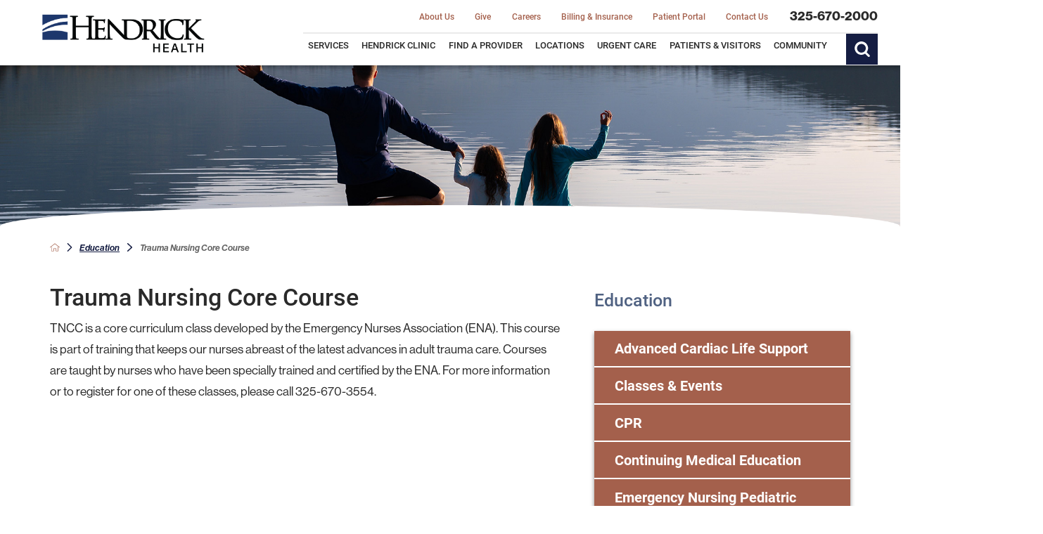

--- FILE ---
content_type: text/html; charset=utf-8
request_url: https://www.hendrickhealth.org/education/trauma-nursing-core-course/
body_size: 30436
content:
<!DOCTYPE html>
<html lang="en" xml:lang="en" xmlns="http://www.w3.org/1999/xhtml" data-anim="1" data-prlx="1" data-flr="1" data-i="x37dc20xp4z" data-is="jqw84l6vhcc" data-gmap="AIzaSyD9RxIAFFpAdGvsN49rqOZLQbeZ6BSLoL4" data-sa="5n4nh3SgtfpvVnwS0L1jaxtzU0Ecy%2FN6zWPV8h6WIW3Uvm3P2ZldpQTXJy8hKLoh5GgCkgsHlsrpDITyWfSh%2B1l%2BMmVsq2wBRQUQGRpI%2BV%2Bkg%2Fc08Fh1sKvrai%2F5CRA2i0AeE%2BmdB%2BFXGiOKmVnqN%2FIbWYP4PUFLXGIy4E7XoHPu07BF">
<head>
	<script type="text/javascript" src="/cms/includes/xfe68wggbgd.2509161620371.js" defer data-require='["j/poly","j/modernizr","j/jquery","j/jquery.ui","j/ui.touch","j/ui.wheel","j/ui.draw","j/ui.mobile","j/timezone","static","j/jquery.cookie","extensions","uri","behaviors","c/scrollbar","c/loading","m/date","form","adapter","v/jwplayer","video","a/bootstrap","svg"]'></script>
	<title>Trauma Nursing Core Course | Education at Hendrick Health</title>
	<link rel="canonical" href="https://www.hendrickhealth.org/education/trauma-nursing-core-course/"/>
	<meta content="text/html; charset=utf-8" http-equiv="Content-Type"/>
	<meta content="initial-scale=1" name="viewport"/>
	<meta http-equiv="X-UA-Compatible" content="IE=edge,chrome=1"/><script type="text/javascript">window.NREUM||(NREUM={});NREUM.info = {"beacon":"bam.nr-data.net","errorBeacon":"bam.nr-data.net","licenseKey":"NRJS-2114a2a80a25fa7f9a1","applicationID":"961316057","transactionName":"NFIDZ0FXXxJWBkNYCQ0YIGBjGWEAUAB/UAgHWwRBCw==","queueTime":0,"applicationTime":94,"agent":"","atts":""}</script><script type="text/javascript">(window.NREUM||(NREUM={})).init={ajax:{deny_list:["bam.nr-data.net"]},feature_flags:["soft_nav"]};(window.NREUM||(NREUM={})).loader_config={licenseKey:"NRJS-2114a2a80a25fa7f9a1",applicationID:"961316057",browserID:"961316493"};;/*! For license information please see nr-loader-rum-1.308.0.min.js.LICENSE.txt */
(()=>{var e,t,r={163:(e,t,r)=>{"use strict";r.d(t,{j:()=>E});var n=r(384),i=r(1741);var a=r(2555);r(860).K7.genericEvents;const s="experimental.resources",o="register",c=e=>{if(!e||"string"!=typeof e)return!1;try{document.createDocumentFragment().querySelector(e)}catch{return!1}return!0};var d=r(2614),u=r(944),l=r(8122);const f="[data-nr-mask]",g=e=>(0,l.a)(e,(()=>{const e={feature_flags:[],experimental:{allow_registered_children:!1,resources:!1},mask_selector:"*",block_selector:"[data-nr-block]",mask_input_options:{color:!1,date:!1,"datetime-local":!1,email:!1,month:!1,number:!1,range:!1,search:!1,tel:!1,text:!1,time:!1,url:!1,week:!1,textarea:!1,select:!1,password:!0}};return{ajax:{deny_list:void 0,block_internal:!0,enabled:!0,autoStart:!0},api:{get allow_registered_children(){return e.feature_flags.includes(o)||e.experimental.allow_registered_children},set allow_registered_children(t){e.experimental.allow_registered_children=t},duplicate_registered_data:!1},browser_consent_mode:{enabled:!1},distributed_tracing:{enabled:void 0,exclude_newrelic_header:void 0,cors_use_newrelic_header:void 0,cors_use_tracecontext_headers:void 0,allowed_origins:void 0},get feature_flags(){return e.feature_flags},set feature_flags(t){e.feature_flags=t},generic_events:{enabled:!0,autoStart:!0},harvest:{interval:30},jserrors:{enabled:!0,autoStart:!0},logging:{enabled:!0,autoStart:!0},metrics:{enabled:!0,autoStart:!0},obfuscate:void 0,page_action:{enabled:!0},page_view_event:{enabled:!0,autoStart:!0},page_view_timing:{enabled:!0,autoStart:!0},performance:{capture_marks:!1,capture_measures:!1,capture_detail:!0,resources:{get enabled(){return e.feature_flags.includes(s)||e.experimental.resources},set enabled(t){e.experimental.resources=t},asset_types:[],first_party_domains:[],ignore_newrelic:!0}},privacy:{cookies_enabled:!0},proxy:{assets:void 0,beacon:void 0},session:{expiresMs:d.wk,inactiveMs:d.BB},session_replay:{autoStart:!0,enabled:!1,preload:!1,sampling_rate:10,error_sampling_rate:100,collect_fonts:!1,inline_images:!1,fix_stylesheets:!0,mask_all_inputs:!0,get mask_text_selector(){return e.mask_selector},set mask_text_selector(t){c(t)?e.mask_selector="".concat(t,",").concat(f):""===t||null===t?e.mask_selector=f:(0,u.R)(5,t)},get block_class(){return"nr-block"},get ignore_class(){return"nr-ignore"},get mask_text_class(){return"nr-mask"},get block_selector(){return e.block_selector},set block_selector(t){c(t)?e.block_selector+=",".concat(t):""!==t&&(0,u.R)(6,t)},get mask_input_options(){return e.mask_input_options},set mask_input_options(t){t&&"object"==typeof t?e.mask_input_options={...t,password:!0}:(0,u.R)(7,t)}},session_trace:{enabled:!0,autoStart:!0},soft_navigations:{enabled:!0,autoStart:!0},spa:{enabled:!0,autoStart:!0},ssl:void 0,user_actions:{enabled:!0,elementAttributes:["id","className","tagName","type"]}}})());var p=r(6154),m=r(9324);let h=0;const v={buildEnv:m.F3,distMethod:m.Xs,version:m.xv,originTime:p.WN},b={consented:!1},y={appMetadata:{},get consented(){return this.session?.state?.consent||b.consented},set consented(e){b.consented=e},customTransaction:void 0,denyList:void 0,disabled:!1,harvester:void 0,isolatedBacklog:!1,isRecording:!1,loaderType:void 0,maxBytes:3e4,obfuscator:void 0,onerror:void 0,ptid:void 0,releaseIds:{},session:void 0,timeKeeper:void 0,registeredEntities:[],jsAttributesMetadata:{bytes:0},get harvestCount(){return++h}},_=e=>{const t=(0,l.a)(e,y),r=Object.keys(v).reduce((e,t)=>(e[t]={value:v[t],writable:!1,configurable:!0,enumerable:!0},e),{});return Object.defineProperties(t,r)};var w=r(5701);const x=e=>{const t=e.startsWith("http");e+="/",r.p=t?e:"https://"+e};var R=r(7836),k=r(3241);const A={accountID:void 0,trustKey:void 0,agentID:void 0,licenseKey:void 0,applicationID:void 0,xpid:void 0},S=e=>(0,l.a)(e,A),T=new Set;function E(e,t={},r,s){let{init:o,info:c,loader_config:d,runtime:u={},exposed:l=!0}=t;if(!c){const e=(0,n.pV)();o=e.init,c=e.info,d=e.loader_config}e.init=g(o||{}),e.loader_config=S(d||{}),c.jsAttributes??={},p.bv&&(c.jsAttributes.isWorker=!0),e.info=(0,a.D)(c);const f=e.init,m=[c.beacon,c.errorBeacon];T.has(e.agentIdentifier)||(f.proxy.assets&&(x(f.proxy.assets),m.push(f.proxy.assets)),f.proxy.beacon&&m.push(f.proxy.beacon),e.beacons=[...m],function(e){const t=(0,n.pV)();Object.getOwnPropertyNames(i.W.prototype).forEach(r=>{const n=i.W.prototype[r];if("function"!=typeof n||"constructor"===n)return;let a=t[r];e[r]&&!1!==e.exposed&&"micro-agent"!==e.runtime?.loaderType&&(t[r]=(...t)=>{const n=e[r](...t);return a?a(...t):n})})}(e),(0,n.US)("activatedFeatures",w.B)),u.denyList=[...f.ajax.deny_list||[],...f.ajax.block_internal?m:[]],u.ptid=e.agentIdentifier,u.loaderType=r,e.runtime=_(u),T.has(e.agentIdentifier)||(e.ee=R.ee.get(e.agentIdentifier),e.exposed=l,(0,k.W)({agentIdentifier:e.agentIdentifier,drained:!!w.B?.[e.agentIdentifier],type:"lifecycle",name:"initialize",feature:void 0,data:e.config})),T.add(e.agentIdentifier)}},384:(e,t,r)=>{"use strict";r.d(t,{NT:()=>s,US:()=>u,Zm:()=>o,bQ:()=>d,dV:()=>c,pV:()=>l});var n=r(6154),i=r(1863),a=r(1910);const s={beacon:"bam.nr-data.net",errorBeacon:"bam.nr-data.net"};function o(){return n.gm.NREUM||(n.gm.NREUM={}),void 0===n.gm.newrelic&&(n.gm.newrelic=n.gm.NREUM),n.gm.NREUM}function c(){let e=o();return e.o||(e.o={ST:n.gm.setTimeout,SI:n.gm.setImmediate||n.gm.setInterval,CT:n.gm.clearTimeout,XHR:n.gm.XMLHttpRequest,REQ:n.gm.Request,EV:n.gm.Event,PR:n.gm.Promise,MO:n.gm.MutationObserver,FETCH:n.gm.fetch,WS:n.gm.WebSocket},(0,a.i)(...Object.values(e.o))),e}function d(e,t){let r=o();r.initializedAgents??={},t.initializedAt={ms:(0,i.t)(),date:new Date},r.initializedAgents[e]=t}function u(e,t){o()[e]=t}function l(){return function(){let e=o();const t=e.info||{};e.info={beacon:s.beacon,errorBeacon:s.errorBeacon,...t}}(),function(){let e=o();const t=e.init||{};e.init={...t}}(),c(),function(){let e=o();const t=e.loader_config||{};e.loader_config={...t}}(),o()}},782:(e,t,r)=>{"use strict";r.d(t,{T:()=>n});const n=r(860).K7.pageViewTiming},860:(e,t,r)=>{"use strict";r.d(t,{$J:()=>u,K7:()=>c,P3:()=>d,XX:()=>i,Yy:()=>o,df:()=>a,qY:()=>n,v4:()=>s});const n="events",i="jserrors",a="browser/blobs",s="rum",o="browser/logs",c={ajax:"ajax",genericEvents:"generic_events",jserrors:i,logging:"logging",metrics:"metrics",pageAction:"page_action",pageViewEvent:"page_view_event",pageViewTiming:"page_view_timing",sessionReplay:"session_replay",sessionTrace:"session_trace",softNav:"soft_navigations",spa:"spa"},d={[c.pageViewEvent]:1,[c.pageViewTiming]:2,[c.metrics]:3,[c.jserrors]:4,[c.spa]:5,[c.ajax]:6,[c.sessionTrace]:7,[c.softNav]:8,[c.sessionReplay]:9,[c.logging]:10,[c.genericEvents]:11},u={[c.pageViewEvent]:s,[c.pageViewTiming]:n,[c.ajax]:n,[c.spa]:n,[c.softNav]:n,[c.metrics]:i,[c.jserrors]:i,[c.sessionTrace]:a,[c.sessionReplay]:a,[c.logging]:o,[c.genericEvents]:"ins"}},944:(e,t,r)=>{"use strict";r.d(t,{R:()=>i});var n=r(3241);function i(e,t){"function"==typeof console.debug&&(console.debug("New Relic Warning: https://github.com/newrelic/newrelic-browser-agent/blob/main/docs/warning-codes.md#".concat(e),t),(0,n.W)({agentIdentifier:null,drained:null,type:"data",name:"warn",feature:"warn",data:{code:e,secondary:t}}))}},1687:(e,t,r)=>{"use strict";r.d(t,{Ak:()=>d,Ze:()=>f,x3:()=>u});var n=r(3241),i=r(7836),a=r(3606),s=r(860),o=r(2646);const c={};function d(e,t){const r={staged:!1,priority:s.P3[t]||0};l(e),c[e].get(t)||c[e].set(t,r)}function u(e,t){e&&c[e]&&(c[e].get(t)&&c[e].delete(t),p(e,t,!1),c[e].size&&g(e))}function l(e){if(!e)throw new Error("agentIdentifier required");c[e]||(c[e]=new Map)}function f(e="",t="feature",r=!1){if(l(e),!e||!c[e].get(t)||r)return p(e,t);c[e].get(t).staged=!0,g(e)}function g(e){const t=Array.from(c[e]);t.every(([e,t])=>t.staged)&&(t.sort((e,t)=>e[1].priority-t[1].priority),t.forEach(([t])=>{c[e].delete(t),p(e,t)}))}function p(e,t,r=!0){const s=e?i.ee.get(e):i.ee,c=a.i.handlers;if(!s.aborted&&s.backlog&&c){if((0,n.W)({agentIdentifier:e,type:"lifecycle",name:"drain",feature:t}),r){const e=s.backlog[t],r=c[t];if(r){for(let t=0;e&&t<e.length;++t)m(e[t],r);Object.entries(r).forEach(([e,t])=>{Object.values(t||{}).forEach(t=>{t[0]?.on&&t[0]?.context()instanceof o.y&&t[0].on(e,t[1])})})}}s.isolatedBacklog||delete c[t],s.backlog[t]=null,s.emit("drain-"+t,[])}}function m(e,t){var r=e[1];Object.values(t[r]||{}).forEach(t=>{var r=e[0];if(t[0]===r){var n=t[1],i=e[3],a=e[2];n.apply(i,a)}})}},1738:(e,t,r)=>{"use strict";r.d(t,{U:()=>g,Y:()=>f});var n=r(3241),i=r(9908),a=r(1863),s=r(944),o=r(5701),c=r(3969),d=r(8362),u=r(860),l=r(4261);function f(e,t,r,a){const f=a||r;!f||f[e]&&f[e]!==d.d.prototype[e]||(f[e]=function(){(0,i.p)(c.xV,["API/"+e+"/called"],void 0,u.K7.metrics,r.ee),(0,n.W)({agentIdentifier:r.agentIdentifier,drained:!!o.B?.[r.agentIdentifier],type:"data",name:"api",feature:l.Pl+e,data:{}});try{return t.apply(this,arguments)}catch(e){(0,s.R)(23,e)}})}function g(e,t,r,n,s){const o=e.info;null===r?delete o.jsAttributes[t]:o.jsAttributes[t]=r,(s||null===r)&&(0,i.p)(l.Pl+n,[(0,a.t)(),t,r],void 0,"session",e.ee)}},1741:(e,t,r)=>{"use strict";r.d(t,{W:()=>a});var n=r(944),i=r(4261);class a{#e(e,...t){if(this[e]!==a.prototype[e])return this[e](...t);(0,n.R)(35,e)}addPageAction(e,t){return this.#e(i.hG,e,t)}register(e){return this.#e(i.eY,e)}recordCustomEvent(e,t){return this.#e(i.fF,e,t)}setPageViewName(e,t){return this.#e(i.Fw,e,t)}setCustomAttribute(e,t,r){return this.#e(i.cD,e,t,r)}noticeError(e,t){return this.#e(i.o5,e,t)}setUserId(e,t=!1){return this.#e(i.Dl,e,t)}setApplicationVersion(e){return this.#e(i.nb,e)}setErrorHandler(e){return this.#e(i.bt,e)}addRelease(e,t){return this.#e(i.k6,e,t)}log(e,t){return this.#e(i.$9,e,t)}start(){return this.#e(i.d3)}finished(e){return this.#e(i.BL,e)}recordReplay(){return this.#e(i.CH)}pauseReplay(){return this.#e(i.Tb)}addToTrace(e){return this.#e(i.U2,e)}setCurrentRouteName(e){return this.#e(i.PA,e)}interaction(e){return this.#e(i.dT,e)}wrapLogger(e,t,r){return this.#e(i.Wb,e,t,r)}measure(e,t){return this.#e(i.V1,e,t)}consent(e){return this.#e(i.Pv,e)}}},1863:(e,t,r)=>{"use strict";function n(){return Math.floor(performance.now())}r.d(t,{t:()=>n})},1910:(e,t,r)=>{"use strict";r.d(t,{i:()=>a});var n=r(944);const i=new Map;function a(...e){return e.every(e=>{if(i.has(e))return i.get(e);const t="function"==typeof e?e.toString():"",r=t.includes("[native code]"),a=t.includes("nrWrapper");return r||a||(0,n.R)(64,e?.name||t),i.set(e,r),r})}},2555:(e,t,r)=>{"use strict";r.d(t,{D:()=>o,f:()=>s});var n=r(384),i=r(8122);const a={beacon:n.NT.beacon,errorBeacon:n.NT.errorBeacon,licenseKey:void 0,applicationID:void 0,sa:void 0,queueTime:void 0,applicationTime:void 0,ttGuid:void 0,user:void 0,account:void 0,product:void 0,extra:void 0,jsAttributes:{},userAttributes:void 0,atts:void 0,transactionName:void 0,tNamePlain:void 0};function s(e){try{return!!e.licenseKey&&!!e.errorBeacon&&!!e.applicationID}catch(e){return!1}}const o=e=>(0,i.a)(e,a)},2614:(e,t,r)=>{"use strict";r.d(t,{BB:()=>s,H3:()=>n,g:()=>d,iL:()=>c,tS:()=>o,uh:()=>i,wk:()=>a});const n="NRBA",i="SESSION",a=144e5,s=18e5,o={STARTED:"session-started",PAUSE:"session-pause",RESET:"session-reset",RESUME:"session-resume",UPDATE:"session-update"},c={SAME_TAB:"same-tab",CROSS_TAB:"cross-tab"},d={OFF:0,FULL:1,ERROR:2}},2646:(e,t,r)=>{"use strict";r.d(t,{y:()=>n});class n{constructor(e){this.contextId=e}}},2843:(e,t,r)=>{"use strict";r.d(t,{G:()=>a,u:()=>i});var n=r(3878);function i(e,t=!1,r,i){(0,n.DD)("visibilitychange",function(){if(t)return void("hidden"===document.visibilityState&&e());e(document.visibilityState)},r,i)}function a(e,t,r){(0,n.sp)("pagehide",e,t,r)}},3241:(e,t,r)=>{"use strict";r.d(t,{W:()=>a});var n=r(6154);const i="newrelic";function a(e={}){try{n.gm.dispatchEvent(new CustomEvent(i,{detail:e}))}catch(e){}}},3606:(e,t,r)=>{"use strict";r.d(t,{i:()=>a});var n=r(9908);a.on=s;var i=a.handlers={};function a(e,t,r,a){s(a||n.d,i,e,t,r)}function s(e,t,r,i,a){a||(a="feature"),e||(e=n.d);var s=t[a]=t[a]||{};(s[r]=s[r]||[]).push([e,i])}},3878:(e,t,r)=>{"use strict";function n(e,t){return{capture:e,passive:!1,signal:t}}function i(e,t,r=!1,i){window.addEventListener(e,t,n(r,i))}function a(e,t,r=!1,i){document.addEventListener(e,t,n(r,i))}r.d(t,{DD:()=>a,jT:()=>n,sp:()=>i})},3969:(e,t,r)=>{"use strict";r.d(t,{TZ:()=>n,XG:()=>o,rs:()=>i,xV:()=>s,z_:()=>a});const n=r(860).K7.metrics,i="sm",a="cm",s="storeSupportabilityMetrics",o="storeEventMetrics"},4234:(e,t,r)=>{"use strict";r.d(t,{W:()=>a});var n=r(7836),i=r(1687);class a{constructor(e,t){this.agentIdentifier=e,this.ee=n.ee.get(e),this.featureName=t,this.blocked=!1}deregisterDrain(){(0,i.x3)(this.agentIdentifier,this.featureName)}}},4261:(e,t,r)=>{"use strict";r.d(t,{$9:()=>d,BL:()=>o,CH:()=>g,Dl:()=>_,Fw:()=>y,PA:()=>h,Pl:()=>n,Pv:()=>k,Tb:()=>l,U2:()=>a,V1:()=>R,Wb:()=>x,bt:()=>b,cD:()=>v,d3:()=>w,dT:()=>c,eY:()=>p,fF:()=>f,hG:()=>i,k6:()=>s,nb:()=>m,o5:()=>u});const n="api-",i="addPageAction",a="addToTrace",s="addRelease",o="finished",c="interaction",d="log",u="noticeError",l="pauseReplay",f="recordCustomEvent",g="recordReplay",p="register",m="setApplicationVersion",h="setCurrentRouteName",v="setCustomAttribute",b="setErrorHandler",y="setPageViewName",_="setUserId",w="start",x="wrapLogger",R="measure",k="consent"},5289:(e,t,r)=>{"use strict";r.d(t,{GG:()=>s,Qr:()=>c,sB:()=>o});var n=r(3878),i=r(6389);function a(){return"undefined"==typeof document||"complete"===document.readyState}function s(e,t){if(a())return e();const r=(0,i.J)(e),s=setInterval(()=>{a()&&(clearInterval(s),r())},500);(0,n.sp)("load",r,t)}function o(e){if(a())return e();(0,n.DD)("DOMContentLoaded",e)}function c(e){if(a())return e();(0,n.sp)("popstate",e)}},5607:(e,t,r)=>{"use strict";r.d(t,{W:()=>n});const n=(0,r(9566).bz)()},5701:(e,t,r)=>{"use strict";r.d(t,{B:()=>a,t:()=>s});var n=r(3241);const i=new Set,a={};function s(e,t){const r=t.agentIdentifier;a[r]??={},e&&"object"==typeof e&&(i.has(r)||(t.ee.emit("rumresp",[e]),a[r]=e,i.add(r),(0,n.W)({agentIdentifier:r,loaded:!0,drained:!0,type:"lifecycle",name:"load",feature:void 0,data:e})))}},6154:(e,t,r)=>{"use strict";r.d(t,{OF:()=>c,RI:()=>i,WN:()=>u,bv:()=>a,eN:()=>l,gm:()=>s,mw:()=>o,sb:()=>d});var n=r(1863);const i="undefined"!=typeof window&&!!window.document,a="undefined"!=typeof WorkerGlobalScope&&("undefined"!=typeof self&&self instanceof WorkerGlobalScope&&self.navigator instanceof WorkerNavigator||"undefined"!=typeof globalThis&&globalThis instanceof WorkerGlobalScope&&globalThis.navigator instanceof WorkerNavigator),s=i?window:"undefined"!=typeof WorkerGlobalScope&&("undefined"!=typeof self&&self instanceof WorkerGlobalScope&&self||"undefined"!=typeof globalThis&&globalThis instanceof WorkerGlobalScope&&globalThis),o=Boolean("hidden"===s?.document?.visibilityState),c=/iPad|iPhone|iPod/.test(s.navigator?.userAgent),d=c&&"undefined"==typeof SharedWorker,u=((()=>{const e=s.navigator?.userAgent?.match(/Firefox[/\s](\d+\.\d+)/);Array.isArray(e)&&e.length>=2&&e[1]})(),Date.now()-(0,n.t)()),l=()=>"undefined"!=typeof PerformanceNavigationTiming&&s?.performance?.getEntriesByType("navigation")?.[0]?.responseStart},6389:(e,t,r)=>{"use strict";function n(e,t=500,r={}){const n=r?.leading||!1;let i;return(...r)=>{n&&void 0===i&&(e.apply(this,r),i=setTimeout(()=>{i=clearTimeout(i)},t)),n||(clearTimeout(i),i=setTimeout(()=>{e.apply(this,r)},t))}}function i(e){let t=!1;return(...r)=>{t||(t=!0,e.apply(this,r))}}r.d(t,{J:()=>i,s:()=>n})},6630:(e,t,r)=>{"use strict";r.d(t,{T:()=>n});const n=r(860).K7.pageViewEvent},7699:(e,t,r)=>{"use strict";r.d(t,{It:()=>a,KC:()=>o,No:()=>i,qh:()=>s});var n=r(860);const i=16e3,a=1e6,s="SESSION_ERROR",o={[n.K7.logging]:!0,[n.K7.genericEvents]:!1,[n.K7.jserrors]:!1,[n.K7.ajax]:!1}},7836:(e,t,r)=>{"use strict";r.d(t,{P:()=>o,ee:()=>c});var n=r(384),i=r(8990),a=r(2646),s=r(5607);const o="nr@context:".concat(s.W),c=function e(t,r){var n={},s={},u={},l=!1;try{l=16===r.length&&d.initializedAgents?.[r]?.runtime.isolatedBacklog}catch(e){}var f={on:p,addEventListener:p,removeEventListener:function(e,t){var r=n[e];if(!r)return;for(var i=0;i<r.length;i++)r[i]===t&&r.splice(i,1)},emit:function(e,r,n,i,a){!1!==a&&(a=!0);if(c.aborted&&!i)return;t&&a&&t.emit(e,r,n);var o=g(n);m(e).forEach(e=>{e.apply(o,r)});var d=v()[s[e]];d&&d.push([f,e,r,o]);return o},get:h,listeners:m,context:g,buffer:function(e,t){const r=v();if(t=t||"feature",f.aborted)return;Object.entries(e||{}).forEach(([e,n])=>{s[n]=t,t in r||(r[t]=[])})},abort:function(){f._aborted=!0,Object.keys(f.backlog).forEach(e=>{delete f.backlog[e]})},isBuffering:function(e){return!!v()[s[e]]},debugId:r,backlog:l?{}:t&&"object"==typeof t.backlog?t.backlog:{},isolatedBacklog:l};return Object.defineProperty(f,"aborted",{get:()=>{let e=f._aborted||!1;return e||(t&&(e=t.aborted),e)}}),f;function g(e){return e&&e instanceof a.y?e:e?(0,i.I)(e,o,()=>new a.y(o)):new a.y(o)}function p(e,t){n[e]=m(e).concat(t)}function m(e){return n[e]||[]}function h(t){return u[t]=u[t]||e(f,t)}function v(){return f.backlog}}(void 0,"globalEE"),d=(0,n.Zm)();d.ee||(d.ee=c)},8122:(e,t,r)=>{"use strict";r.d(t,{a:()=>i});var n=r(944);function i(e,t){try{if(!e||"object"!=typeof e)return(0,n.R)(3);if(!t||"object"!=typeof t)return(0,n.R)(4);const r=Object.create(Object.getPrototypeOf(t),Object.getOwnPropertyDescriptors(t)),a=0===Object.keys(r).length?e:r;for(let s in a)if(void 0!==e[s])try{if(null===e[s]){r[s]=null;continue}Array.isArray(e[s])&&Array.isArray(t[s])?r[s]=Array.from(new Set([...e[s],...t[s]])):"object"==typeof e[s]&&"object"==typeof t[s]?r[s]=i(e[s],t[s]):r[s]=e[s]}catch(e){r[s]||(0,n.R)(1,e)}return r}catch(e){(0,n.R)(2,e)}}},8362:(e,t,r)=>{"use strict";r.d(t,{d:()=>a});var n=r(9566),i=r(1741);class a extends i.W{agentIdentifier=(0,n.LA)(16)}},8374:(e,t,r)=>{r.nc=(()=>{try{return document?.currentScript?.nonce}catch(e){}return""})()},8990:(e,t,r)=>{"use strict";r.d(t,{I:()=>i});var n=Object.prototype.hasOwnProperty;function i(e,t,r){if(n.call(e,t))return e[t];var i=r();if(Object.defineProperty&&Object.keys)try{return Object.defineProperty(e,t,{value:i,writable:!0,enumerable:!1}),i}catch(e){}return e[t]=i,i}},9324:(e,t,r)=>{"use strict";r.d(t,{F3:()=>i,Xs:()=>a,xv:()=>n});const n="1.308.0",i="PROD",a="CDN"},9566:(e,t,r)=>{"use strict";r.d(t,{LA:()=>o,bz:()=>s});var n=r(6154);const i="xxxxxxxx-xxxx-4xxx-yxxx-xxxxxxxxxxxx";function a(e,t){return e?15&e[t]:16*Math.random()|0}function s(){const e=n.gm?.crypto||n.gm?.msCrypto;let t,r=0;return e&&e.getRandomValues&&(t=e.getRandomValues(new Uint8Array(30))),i.split("").map(e=>"x"===e?a(t,r++).toString(16):"y"===e?(3&a()|8).toString(16):e).join("")}function o(e){const t=n.gm?.crypto||n.gm?.msCrypto;let r,i=0;t&&t.getRandomValues&&(r=t.getRandomValues(new Uint8Array(e)));const s=[];for(var o=0;o<e;o++)s.push(a(r,i++).toString(16));return s.join("")}},9908:(e,t,r)=>{"use strict";r.d(t,{d:()=>n,p:()=>i});var n=r(7836).ee.get("handle");function i(e,t,r,i,a){a?(a.buffer([e],i),a.emit(e,t,r)):(n.buffer([e],i),n.emit(e,t,r))}}},n={};function i(e){var t=n[e];if(void 0!==t)return t.exports;var a=n[e]={exports:{}};return r[e](a,a.exports,i),a.exports}i.m=r,i.d=(e,t)=>{for(var r in t)i.o(t,r)&&!i.o(e,r)&&Object.defineProperty(e,r,{enumerable:!0,get:t[r]})},i.f={},i.e=e=>Promise.all(Object.keys(i.f).reduce((t,r)=>(i.f[r](e,t),t),[])),i.u=e=>"nr-rum-1.308.0.min.js",i.o=(e,t)=>Object.prototype.hasOwnProperty.call(e,t),e={},t="NRBA-1.308.0.PROD:",i.l=(r,n,a,s)=>{if(e[r])e[r].push(n);else{var o,c;if(void 0!==a)for(var d=document.getElementsByTagName("script"),u=0;u<d.length;u++){var l=d[u];if(l.getAttribute("src")==r||l.getAttribute("data-webpack")==t+a){o=l;break}}if(!o){c=!0;var f={296:"sha512-+MIMDsOcckGXa1EdWHqFNv7P+JUkd5kQwCBr3KE6uCvnsBNUrdSt4a/3/L4j4TxtnaMNjHpza2/erNQbpacJQA=="};(o=document.createElement("script")).charset="utf-8",i.nc&&o.setAttribute("nonce",i.nc),o.setAttribute("data-webpack",t+a),o.src=r,0!==o.src.indexOf(window.location.origin+"/")&&(o.crossOrigin="anonymous"),f[s]&&(o.integrity=f[s])}e[r]=[n];var g=(t,n)=>{o.onerror=o.onload=null,clearTimeout(p);var i=e[r];if(delete e[r],o.parentNode&&o.parentNode.removeChild(o),i&&i.forEach(e=>e(n)),t)return t(n)},p=setTimeout(g.bind(null,void 0,{type:"timeout",target:o}),12e4);o.onerror=g.bind(null,o.onerror),o.onload=g.bind(null,o.onload),c&&document.head.appendChild(o)}},i.r=e=>{"undefined"!=typeof Symbol&&Symbol.toStringTag&&Object.defineProperty(e,Symbol.toStringTag,{value:"Module"}),Object.defineProperty(e,"__esModule",{value:!0})},i.p="https://js-agent.newrelic.com/",(()=>{var e={374:0,840:0};i.f.j=(t,r)=>{var n=i.o(e,t)?e[t]:void 0;if(0!==n)if(n)r.push(n[2]);else{var a=new Promise((r,i)=>n=e[t]=[r,i]);r.push(n[2]=a);var s=i.p+i.u(t),o=new Error;i.l(s,r=>{if(i.o(e,t)&&(0!==(n=e[t])&&(e[t]=void 0),n)){var a=r&&("load"===r.type?"missing":r.type),s=r&&r.target&&r.target.src;o.message="Loading chunk "+t+" failed: ("+a+": "+s+")",o.name="ChunkLoadError",o.type=a,o.request=s,n[1](o)}},"chunk-"+t,t)}};var t=(t,r)=>{var n,a,[s,o,c]=r,d=0;if(s.some(t=>0!==e[t])){for(n in o)i.o(o,n)&&(i.m[n]=o[n]);if(c)c(i)}for(t&&t(r);d<s.length;d++)a=s[d],i.o(e,a)&&e[a]&&e[a][0](),e[a]=0},r=self["webpackChunk:NRBA-1.308.0.PROD"]=self["webpackChunk:NRBA-1.308.0.PROD"]||[];r.forEach(t.bind(null,0)),r.push=t.bind(null,r.push.bind(r))})(),(()=>{"use strict";i(8374);var e=i(8362),t=i(860);const r=Object.values(t.K7);var n=i(163);var a=i(9908),s=i(1863),o=i(4261),c=i(1738);var d=i(1687),u=i(4234),l=i(5289),f=i(6154),g=i(944),p=i(384);const m=e=>f.RI&&!0===e?.privacy.cookies_enabled;function h(e){return!!(0,p.dV)().o.MO&&m(e)&&!0===e?.session_trace.enabled}var v=i(6389),b=i(7699);class y extends u.W{constructor(e,t){super(e.agentIdentifier,t),this.agentRef=e,this.abortHandler=void 0,this.featAggregate=void 0,this.loadedSuccessfully=void 0,this.onAggregateImported=new Promise(e=>{this.loadedSuccessfully=e}),this.deferred=Promise.resolve(),!1===e.init[this.featureName].autoStart?this.deferred=new Promise((t,r)=>{this.ee.on("manual-start-all",(0,v.J)(()=>{(0,d.Ak)(e.agentIdentifier,this.featureName),t()}))}):(0,d.Ak)(e.agentIdentifier,t)}importAggregator(e,t,r={}){if(this.featAggregate)return;const n=async()=>{let n;await this.deferred;try{if(m(e.init)){const{setupAgentSession:t}=await i.e(296).then(i.bind(i,3305));n=t(e)}}catch(e){(0,g.R)(20,e),this.ee.emit("internal-error",[e]),(0,a.p)(b.qh,[e],void 0,this.featureName,this.ee)}try{if(!this.#t(this.featureName,n,e.init))return(0,d.Ze)(this.agentIdentifier,this.featureName),void this.loadedSuccessfully(!1);const{Aggregate:i}=await t();this.featAggregate=new i(e,r),e.runtime.harvester.initializedAggregates.push(this.featAggregate),this.loadedSuccessfully(!0)}catch(e){(0,g.R)(34,e),this.abortHandler?.(),(0,d.Ze)(this.agentIdentifier,this.featureName,!0),this.loadedSuccessfully(!1),this.ee&&this.ee.abort()}};f.RI?(0,l.GG)(()=>n(),!0):n()}#t(e,r,n){if(this.blocked)return!1;switch(e){case t.K7.sessionReplay:return h(n)&&!!r;case t.K7.sessionTrace:return!!r;default:return!0}}}var _=i(6630),w=i(2614),x=i(3241);class R extends y{static featureName=_.T;constructor(e){var t;super(e,_.T),this.setupInspectionEvents(e.agentIdentifier),t=e,(0,c.Y)(o.Fw,function(e,r){"string"==typeof e&&("/"!==e.charAt(0)&&(e="/"+e),t.runtime.customTransaction=(r||"http://custom.transaction")+e,(0,a.p)(o.Pl+o.Fw,[(0,s.t)()],void 0,void 0,t.ee))},t),this.importAggregator(e,()=>i.e(296).then(i.bind(i,3943)))}setupInspectionEvents(e){const t=(t,r)=>{t&&(0,x.W)({agentIdentifier:e,timeStamp:t.timeStamp,loaded:"complete"===t.target.readyState,type:"window",name:r,data:t.target.location+""})};(0,l.sB)(e=>{t(e,"DOMContentLoaded")}),(0,l.GG)(e=>{t(e,"load")}),(0,l.Qr)(e=>{t(e,"navigate")}),this.ee.on(w.tS.UPDATE,(t,r)=>{(0,x.W)({agentIdentifier:e,type:"lifecycle",name:"session",data:r})})}}class k extends e.d{constructor(e){var t;(super(),f.gm)?(this.features={},(0,p.bQ)(this.agentIdentifier,this),this.desiredFeatures=new Set(e.features||[]),this.desiredFeatures.add(R),(0,n.j)(this,e,e.loaderType||"agent"),t=this,(0,c.Y)(o.cD,function(e,r,n=!1){if("string"==typeof e){if(["string","number","boolean"].includes(typeof r)||null===r)return(0,c.U)(t,e,r,o.cD,n);(0,g.R)(40,typeof r)}else(0,g.R)(39,typeof e)},t),function(e){(0,c.Y)(o.Dl,function(t,r=!1){if("string"!=typeof t&&null!==t)return void(0,g.R)(41,typeof t);const n=e.info.jsAttributes["enduser.id"];r&&null!=n&&n!==t?(0,a.p)(o.Pl+"setUserIdAndResetSession",[t],void 0,"session",e.ee):(0,c.U)(e,"enduser.id",t,o.Dl,!0)},e)}(this),function(e){(0,c.Y)(o.nb,function(t){if("string"==typeof t||null===t)return(0,c.U)(e,"application.version",t,o.nb,!1);(0,g.R)(42,typeof t)},e)}(this),function(e){(0,c.Y)(o.d3,function(){e.ee.emit("manual-start-all")},e)}(this),function(e){(0,c.Y)(o.Pv,function(t=!0){if("boolean"==typeof t){if((0,a.p)(o.Pl+o.Pv,[t],void 0,"session",e.ee),e.runtime.consented=t,t){const t=e.features.page_view_event;t.onAggregateImported.then(e=>{const r=t.featAggregate;e&&!r.sentRum&&r.sendRum()})}}else(0,g.R)(65,typeof t)},e)}(this),this.run()):(0,g.R)(21)}get config(){return{info:this.info,init:this.init,loader_config:this.loader_config,runtime:this.runtime}}get api(){return this}run(){try{const e=function(e){const t={};return r.forEach(r=>{t[r]=!!e[r]?.enabled}),t}(this.init),n=[...this.desiredFeatures];n.sort((e,r)=>t.P3[e.featureName]-t.P3[r.featureName]),n.forEach(r=>{if(!e[r.featureName]&&r.featureName!==t.K7.pageViewEvent)return;if(r.featureName===t.K7.spa)return void(0,g.R)(67);const n=function(e){switch(e){case t.K7.ajax:return[t.K7.jserrors];case t.K7.sessionTrace:return[t.K7.ajax,t.K7.pageViewEvent];case t.K7.sessionReplay:return[t.K7.sessionTrace];case t.K7.pageViewTiming:return[t.K7.pageViewEvent];default:return[]}}(r.featureName).filter(e=>!(e in this.features));n.length>0&&(0,g.R)(36,{targetFeature:r.featureName,missingDependencies:n}),this.features[r.featureName]=new r(this)})}catch(e){(0,g.R)(22,e);for(const e in this.features)this.features[e].abortHandler?.();const t=(0,p.Zm)();delete t.initializedAgents[this.agentIdentifier]?.features,delete this.sharedAggregator;return t.ee.get(this.agentIdentifier).abort(),!1}}}var A=i(2843),S=i(782);class T extends y{static featureName=S.T;constructor(e){super(e,S.T),f.RI&&((0,A.u)(()=>(0,a.p)("docHidden",[(0,s.t)()],void 0,S.T,this.ee),!0),(0,A.G)(()=>(0,a.p)("winPagehide",[(0,s.t)()],void 0,S.T,this.ee)),this.importAggregator(e,()=>i.e(296).then(i.bind(i,2117))))}}var E=i(3969);class I extends y{static featureName=E.TZ;constructor(e){super(e,E.TZ),f.RI&&document.addEventListener("securitypolicyviolation",e=>{(0,a.p)(E.xV,["Generic/CSPViolation/Detected"],void 0,this.featureName,this.ee)}),this.importAggregator(e,()=>i.e(296).then(i.bind(i,9623)))}}new k({features:[R,T,I],loaderType:"lite"})})()})();</script>
	<meta name="format-detection" content="telephone=no"/>
	<meta name="description" content="Hendrick Health provides training that keeps our nurses abreast of the latest advances in adult trauma care.
"/>
	<meta property="og:type" content="website"/>
	<meta property="og:site_name" content="Hendrick Health"/>
	<meta property="og:url" content="https://www.hendrickhealth.org/education/trauma-nursing-core-course/"/>
	<meta property="og:title" content="Trauma Nursing Core Course | Education at Hendrick Health"/>
	<meta property="og:description" content="Hendrick Health provides training that keeps our nurses abreast of the latest advances in adult trauma care.
"/>
	<meta property="og:image" content="https://www.hendrickhealth.org/assets/NEW-Facebook-Social-Share.jpg"/>
	<meta name="twitter:card" content="summary_large_image"/>
	<meta name="twitter:title" content="Trauma Nursing Core Course | Education at Hendrick Health"/>
	<meta name="twitter:description" content="Hendrick Health provides training that keeps our nurses abreast of the latest advances in adult trauma care.
"/>
	<meta name="twitter:image" content="https://www.hendrickhealth.org/assets/NEW-Facebook-Social-Share.jpg"/>
	<meta property="article:publisher" content="https://www.facebook.com/hendrickhealth"/>
	<meta name="google-site-verification" content="GkJrW4Cu_lEDb1cR0f3frz0ZOrMDVQOZ5Ev3cX3VYuk"/>
	<meta name="audio-eye-hash" content="f83fae7dbb346f3c8871edc96be70ee6"/>
	<script type="text/javascript">
(function(n){var t=n.Process||{},i=function(n){var t=+n;return isNaN(t)?n:t},u=function(n){return decodeURIComponent(n.replace(/\+/g,"%20"))},h=/\{(.+?)\}/g,c=window.location.hash&&window.location.hash[1]==="~"&&!/\bSPPC=./i.test(document.cookie||""),s=[],e=null,r=null,o=null,f=null;t.Page=function(n){for(var i=n.length;i--;)c?s.push(n[i]):t.Element(document.getElementById(n[i]))};t.Delayed=function(){var n,i;for(r=null;n=s.shift();)t.Element(document.getElementById(n));try{i=new CustomEvent("process.delayed",{bubbles:!0,cancelable:!0});document.documentElement.dispatchEvent(i)}catch(u){}};t.Element=function(n){if(n)switch(n.getAttribute("data-process")){case"if":t.If(n);break;case"replace":t.Replace(n);break;default:t.Fix(n)}};t.Replace=function(n){var i,f=n.parentNode,r=document.createTextNode(t.Get(n.getAttribute("data-replace"))),u=n.firstElementChild;u&&u.getAttribute&&(i=u.getAttribute("href"))&&i.substring(0,4)==="tel:"&&(i=document.createElement("a"),i.setAttribute("href","tel:"+r.data),i.appendChild(document.createTextNode(r.data)),r=i);f.insertBefore(r,n);f.removeChild(n)};t.Fix=function(n){var r,u,i,f=n.attributes.length,e=n.childNodes.length;if(n.nodeName==="SCRIPT"){n.parentNode.removeChild(n);return}while(f--)r=n.attributes[f],r.name.substring(0,13)=="data-replace-"&&(u=r.name.substring(13),n.setAttribute(u,t.Get(r.value)),n.removeAttribute(r.name));while(e--)i=n.childNodes[e],i.nodeType===3&&i.data&&i.data.indexOf("{")>=0&&(i.data=t.Get(i.data))};t.If=function(n){for(var i,u,f,e,o=n.parentNode,s=n.attributes.length,r=undefined;s--;){i=n.attributes[s];switch(i.name){case"field":r=t.Check(n,t.Get(i.value));break;case"nofield":r=!t.Check(n,t.Get(i.value))}if(r!==undefined)break}if(r)for(u=n.childNodes,f=0,e=u.length;f<e;f++)o.insertBefore(u[0],n);o.removeChild(n)};t.Check=function(n,r){for(var u,f,e=n.attributes.length;e--;){u=n.attributes[e];switch(u.name){case"equals":return r==t.Get(u.value);case"gt":case"greaterthan":case"morethan":return i(r)>i(t.Get(u.value));case"gte":return i(r)>=i(t.Get(u.value));case"lt":case"lessthan":case"lesserthan":return i(r)<i(t.Get(u.value));case"lte":return i(r)<=i(t.Get(u.value));case"ne":case"notequals":return r!=t.Get(u.value);case"contains":return f=t.Get(u.value),r.indexOf(f>=0);case"notcontains":return f=t.Get(u.value),!r.indexOf(f>=0);case"in":return f=t.Get(u.value),t.InArray(r,(""+f).split(","));case"notin":return f=t.Get(u.value),!t.InArray(r,(""+f).split(","));case"between":return f=t.Get(u.value).Split(","),f.length==2&&i(r)>=i(f[0])&&i(r)<=i(f[1])?!0:!1}}return!!r};t.InArray=function(n,t){for(var i=t.length;i--;)if(t[i]==n)return!0;return!1};t.Get=function(n){return n.replace(h,function(n,i){var r=i.split("/"),f=r.shift();return t.Data(f.split(":"),0,r[0])||u(r.shift()||"")})};t.Data=function(n,i,r){var u;switch(n[i].toLowerCase()){case"f":return t.Format(n[i+1],n,i+2,r);case"if":return t.Data(n,i+1)?n.pop():"";case"ifno":case"ifnot":return t.Data(n,i+1)?"":n.pop();case"q":case"querystring":return t.Query(n[i+1])||"";case"session":case"cookie":return t.Cookie(n[i+1])||"";case"number":return t.Number(n[i+1],r)||"";case"request":return u=t.Cookie("RWQ")||window.location.search,u&&u[0]==="?"&&n[i+1]&&n[i+1][0]!="?"&&(u=u.substr(1)),u;case"u":return t.UserData(n[i+1])||"";default:return""}};t.Format=function(n,i,r,u){var h,f,s,e,o;if(!n||r>i.length-1)return"";if(h=null,f=null,n=n.toLowerCase(),e=0,n=="binary")e=2;else if(r+1<i.length)switch(n){case"p":case"phone":case"p2":case"phone2":case"p3":case"phone3":i[r].indexOf("0")>=0&&(f=i[r],e=1);break;default:s=parseInt(i[r]);isNaN(s)||(h=s,e=1)}o=t.Data(i,r+e,u);switch(n){case"p":case"phone":return t.Phone(""+o,f);case"p2":case"phone2":return t.Phone(""+o,f||"000.000.0000");case"p3":case"phone3":return t.Phone(""+o,f||"000-000-0000");case"tel":return t.Phone(""+o,f||"0000000000")}};t.Phone=function(n,t){var u,i,f,r;if(!n)return"";if(u=n.replace(/\D+/g,""),u.length<10)return n;for(i=(t||"(000) 000-0000").split(""),f=0,r=0;r<i.length;r++)i[r]=="0"&&(f<u.length?i[r]=u[f++]:(i.splice(r,1),r--));return f==10&&u.length>10&&i.push(" x"+u.substring(10)),i.join("")};t.Query=function(n){var r,f,o,i,s;if(!e)for(e={},r=t.Cookie("RWQ")||window.location.search,f=r?r.substring(1).split("&"):[],o=f.length;o--;)i=f[o].split("="),s=u(i.shift()).toLowerCase(),e[s]=i.length?u(i.join("=")):null;return e[n.toLowerCase()]};t.Cookie=function(n){var f,i,o,e,t;if(!r)for(r={},f=document.cookie?document.cookie.split("; "):[],i=f.length;i--;){o=f[i].split("=");e=u(o.shift()).toLowerCase();t=o.join("=");switch(t[0]){case"#":r[e]=+t.substring(1);break;case":":r[e]=new Date(+t.substring(1));break;case"!":r[e]=t==="!!";break;case"'":r[e]=u(t.substring(1));break;default:r[e]=u(t)}}for(f=n.split("|"),i=0;i<f.length;i++)if(t=r[f[i].toLowerCase()],t)return t;return""};t.UserData=function(n){switch(n){case"DisplayName":return t.Cookie("U_DisplayName")||"";case"TimeOfDay":var r=new Date,i=r.getHours();return i>=17||i<5?"Evening":i<12?"Morning":"Afternoon"}};t.Number=function(n,i){var s,u,r,e;if(!i)return i;if(!o)for(o={},s=(t.Cookie("PHMAP")||"").split(","),e=0;e<s.length;e++)u=(s[e]||"").split("="),u.length===2&&(o[u[0]]=u[1]);return r=o[i],r&&r!=="0"||(r=i),f||(f={}),f[r]=1,r};t.Phones=function(){var n,t;if(f){n=[];for(t in f)f.hasOwnProperty(t)&&n.push(t);return n.join("|")}return null};n.Process=t;document.documentElement&&(document.documentElement.clientWidth<=1280||(t.Cookie("pref")&1)==1)&&(document.documentElement.className+=" minimize")})(this);
(function(n){window.rrequire||n(window)})(function(n){function b(i,r,u,f){var h,b,e,a,g,o,nt=(new Date).getTime(),p,c,l,w;if(((!s||nt-s>1e3)&&(st(),s=nt),!t[i])&&(h=k(i,f),h.length)){switch(h[0]){case"/common/js/j/jquery.js":case"/common/js/j/jquery.1.x.js":case"/common/js/j/jquery.2.x.js":h[0]=n.Modernizr&&n.Modernizr.canvas?"/common/js/j/jquery.2.x.js":"/common/js/j/jquery.1.x.js"}if(d(h),f==="css"?(e=n.document.createElement("link"),e.setAttribute("type","text/css"),e.setAttribute("rel","stylesheet"),a="href"):(e=n.document.createElement("script"),e.setAttribute("type","text/javascript"),e.setAttribute("async","async"),a="src",g=h.length<2||i[0]==="/"),i.indexOf("j/jquery")>=0)try{throw new Error("Jquery Require "+i);}catch(tt){for(console.log(tt.stack),p=[],c=arguments;c;)l=[],l.push.apply(l,c),p.push(l),w=c.callee.caller,c=w&&w.arguments;console.log(JSON.stringify(p))}o=h[0];o.substring(0,8)==="/common/"?o=v+o:o.substring(0,5)===rt&&(o=y+o);ot(e,i,f,g);e.setAttribute(a,o);b=n.document.head||n.document.body;b.appendChild(e)}}function ot(t,i,r,e){var s=function(){e?(n.register(i),l()):r==="css"&&(f[i]=!0,l())},o=function(){r==="js"&&console.log('error - "'+i+'" could not be loaded, rrequire will not fire.')};t.addEventListener?(t.addEventListener("load",s,!1),t.addEventListener("error",o,!1)):t.onload=t.onreadystatechange=function(n,r){var f=t.readyState;if(r||!f||/loaded|complete/.test(f)){if(f==="loaded"&&(t.children,t.readyState==="loading"&&(f="error")),t.onload=t.onreadystatechange=null,t=null,e&&f!=="error"){setTimeout(function(){var n=u[i];!n||n()?s():o();s=null;o=null},1);return}f==="error"?o():s();o=null;sucess=null}}}function st(){for(var t,r,u,i=document.querySelectorAll("script[src]"),n=0;n<i.length;n++)t=i[n],r=t.getAttribute("src"),u=t.getAttribute("data-require"),c(r,u,"js");for(i=document.querySelectorAll("link[rel='stylesheet'][href]"),n=0;n<i.length;n++)t=i[n],r=t.getAttribute("href"),u=t.getAttribute("data-require"),c(r,u,"css")}function k(t,i){var r=[];if(!t)return r;if(t.indexOf(n.location.origin)===0&&(t=t.substring(n.location.origin.length)),m=et.exec(t)){if(m[1])return r.push(t),r;if(m[2])return r.push(n.location.protocol+t),r;(m=/(.+?)\.\d{13}(\.\w{2,12})$/.exec(t))&&(t=m[1]+m[2]);r.push(t);(m=/^\/(common|cms)\/(admin\/|js\/|css\/)?(.+?)(\.js|\.css)$/.exec(t))&&(t=m[1]==="cms"?m[1]+"/"+(m[2]||"")+m[3]:m[2]==="admin/"?m[2]+m[3]:m[3],r.push(t))}else/^cms\//.test(t)?r.push("/"+t+"."+i):/^admin\//.test(t)?r.push("/common/"+t+"."+i):i==="js"?r.push("/common/js/"+t+"."+i):i==="css"&&r.push("/common/css/"+t+"."+i),r.push(t);return r}function c(n,i,r){var f,u;if(n&&!t[n]&&(f=k(n,r),d(f),i)){try{arr=it(i)}catch(e){return}for(len=arr&&arr.length,u=0;u<len;u++)c(arr[u],null,r)}}function d(n,i){for(var r,u=0;u<n.length;u++){r=n[u];switch(r){case"j/jquery":case"j/jquery.1.x":case"j/jquery.2.x":case"j/jquery.3.x":t["j/jquery"]=!0;t["j/jquery.1.x"]=!0;t["j/jquery.2.x"]=!0;t["j/jquery.3.x"]=!0;t["/common/js/j/jquery.js"]=!0;t["/common/js/j/jquery.1.x.js"]=!0;t["/common/js/j/jquery.2.x.js"]=!0;t["/common/js/j/jquery.3.x.js"]=!0;break;case"cms":case"cms-5":i==="css"?(t.cms=!0,t["cms-5"]=!0,t["/common/css/cms.css"]=!0,t["/common/css/cms-5.css"]=!0):t[r]=!0;break;default:t[r]=!0}}}function g(n){for(var t,i=n.length;i--;)if(t=n[i],t&&!f[t])return!1;return!0}function ht(){var t,n=r.length;for(e&&(clearTimeout(e),e=0);n--;)t=r[n],t[2]===!0&&r.splice(n,1);r.length===0&&document.documentElement.classList&&document.documentElement.classList.remove("requiring")}function l(){for(var t,i=0,u=r.length;i<u;)(t=r[i++],t[2]!==!0)&&g(t[0])&&(t[2]=!0,t[1](n.jQuery,n),e&&clearTimeout(e),e=setTimeout(ht,1))}function nt(n){var t;if(n){if(typeof n=="string")return[n.toLowerCase()];if(Array.isArray(n)){for(t=n.length;t--;)n[t]=(""+(n[t]||"")).toLowerCase();return n}return null}return null}function tt(n,t){for(var i,r,u=0;u<n.length;u++)if(i=h[n[u]],i){for(n.splice(u,1),u--,r=i[0].length;r--;)n.push(i[0][r]);if(i[1]&&t)for(r=i[1].length;r--;)t.push(i[1][r])}t&&t.length&&tt(t)}function ct(t){var r=0,i=function(){if(n.google&&n.google.maps)n.register(t);else if(++r>20)throw new Error("Unable to load google maps api script.");else setTimeout(i,250)};setTimeout(i,250)}var it=function(n,t){return(window.JSON2||JSON).parse(n,t)},i="/",o=".",a=":",v=i+i+"www.scorpioncms.com",rt=i+"cms"+i,y=i+i+window.location.host,f={},t={},r=[],e=0,p=document&&document.documentElement&&document.documentElement.getAttribute("data-gmap"),ut=p&&"&key="+p,w=Object.prototype,lt=w.toString,ft=w.hasOwnProperty,h={jquery:[["j/jquery","j/jquery.ui"]],behavior:[["behaviors"],["cms-behave"]],googlemap:[["https"+a+i+i+"maps.googleapis.com/maps/api/js?v=3&libraries=places&callback=registermap"+(ut||"")]],map:[["m/gmap"]],loading:[["c/loading2"],["cms-5"]],jwplayer:[[i+"common/js/v/jwplayer"+o+"js"]],tools:[["jquery","behavior","extensions","uri","chart","c/cms","c/scrollbar","loading","form"],["cms-tools","opensans"]],opensans:[["https"+a+i+i+"fonts.googleapis.com/css?family=Open+Sans:300,400italic,400,600,700|Montserrat:400,700"]],ckeditor:[[o+o+i+"ckeditor/ckeditor"]],ck:[["admin/ck/ckeditor"]],ace:[[i+i+"cdnjs.cloudflare.com/ajax/libs/ace/1.4.11/ace"+o+"js"]],weather:[["m/weather"]],cookie:[["j/jquery.cookie"]],form2:[["admin/js/form","admin/js/poly"]]},u={"j/jquery":function(){return!!n.jQuery},"j/jquery.1.x":function(){return!!n.jQuery},"j/jquery.2.x":function(){return!!n.jQuery},"j/jquery.3.x":function(){return!!n.jQuery},"j/jquery.ui":function(){return!!(n.jQuery&&n.jQuery.widget)},"j/jquery.cookie":function(){return!!(n.jQuery&&n.jQuery.cookie)},"j/poly":function(){return!!(n.Element&&n.Element.prototype&&n.Element.prototype.scrollIntoViewport)},googlemap:function(){return!!(n.google&&n.google.maps)},jwplayer:function(){return!!n.jwplayer},ckeditor:function(){return!!n.CKEDITOR},ace:function(){return!!n.ace},weather:function(){return!!(n.jQuery&&n.jQuery.weather)}},et=/^(https?:)?(\/\/([\w\-\.]+))?(\/.+)/i,s;(function(){var n;for(var t in u)ft.call(u,t)&&(n=h[t],n&&n[0]&&n[0][0]&&(u[n[0][0]]=u[t]))})();Array.isArray||(Array.isArray=function(n){return Object.prototype.toString.call(n)==="[object Array]"});Function.isFunction||(Function.isFunction=function(n){return Object.prototype.toString.call(n)==="[object Function]"});s=null;n.registerLoading=function(n){t[n]=!0};n.register=function(n){n&&typeof n=="string"&&(t[n]=!0,f[n]=!0,l())};n.registermap=function(){var n=h.googlemap[0][0];register(n)};n.rrequire=function(i,e,o){var a,h,v,c,s,y,l;if(i=nt(i),i){for(Function.isFunction(o)&&(a=o,o=e,e=a,a=null),o=nt(o),o||(o=[]),tt(i,o),h=i.length,v=!0;h--;)if((c=i[h],c)&&(s=c.toLowerCase(),!f[s])){if(y=u[s],y&&y()){f[s]=!0;continue}if(v=!1,!t[s]){if(s.indexOf("maps.googleapis.com")!==-1&&document.querySelector("script[src*='maps.googleapis.com']")){ct(s);continue}b(c,"script","src","js")}}for(h=0;h<o.length;)(l=o[h],l)&&(s=l.toLowerCase(),f[s]||b(l,"link","href","css"),h++);Function.isFunction(e)&&(v||g(i)?e(n.jQuery,n):r.push([i,e,!1]))}};n.rrequire.setBase=function(n){v=n};n.rrequire.setHost=function(n){y=n};n.rrequire.setDetect=function(n,t){n&&typeof n=="string"&&Function.isFunction(t)&&(u[n]=t)};n.rrequire.getLoading=function(){var n=Object.keys(t);return n.sort(),console.log(JSON.stringify(n,null,"\t"))};n.require||(n.require=n.rrequire)});
</script>
	<link rel="stylesheet" type="text/css" href="/cms/includes/91vcfdrswam.2412171244524.css" data-require='["cms","cms-behave"]'/>
	<script>(function(){
var cook = /(?:^|\b)COOK=(.+?)(?:$|;)/.exec( document.cookie )?.[1];
var analytics;
var marketing;
if(cook==='YES'){analytics=true;marketing=true;}
else if(cook==='NO!'){analytics=false;marketing=false;}
else if(cook==='ANALYTICS'){analytics=true;marketing=false;}
else if(cook==='MARKETING'){analytics=false;marketing=true;}
else{analytics=true;marketing=navigator.globalPrivacyControl||window.doNotSell?false:true;}
window.$consentState={analytics,marketing};
})();</script>
<script type="module" src="/common/usc/p/manage-cookies.js"></script>
</head>
<body style="opacity:0" class="trauma-nursing-core-course-page education-branch sub v2" data-config="h85ceeqv.vdo\0564m0yn.0nt" data-id="14513360">
<header id="HeaderZone"><div class="access-options access-menu v1" id="AccessibilityOptions" universal_="true">
	
	
	<div class="access-btn open-btn flex-middle-center" title="Open the accessibility options menu"><svg viewBox="0 0 36 36"><path d="M3.37 27.6L32.63 27.6C34.516 27.6 36 29.05 36 30.8C36 32.55 34.474 34 32.63 34L3.37 34C1.484 34 0 32.55 0 30.8C0 29.05 1.528 27.6 3.37 27.6ZM3.37 14.8L23.64 14.8C25.528 14.8 27.012 16.25 27.012 18C27.012 19.75 25.528 21.2 23.64 21.2L3.37 21.2C1.484 21.2 0 19.75 0 18C0 16.25 1.528 14.8 3.37 14.8ZM32.676 8.4L3.37 8.4C1.484 8.4 0 6.95 0 5.2C0 3.45 1.526 2 3.37 2L32.63 2C34.516 2 36 3.45 36 5.2C36 6.95 34.516 8.4 32.676 8.4L32.676 8.4Z"></path></svg> <span>Open Accessibility Menu</span></div>
	<div class="flex-middle-between top-info">
		<svg class="accessibility" viewBox="0 0 36 36"><path d="M502.7 0a84.3 84.3 0 1 1-84.3 84.3A84.6 84.6 114.1 0 1 502.7 0ZM868.6 272.7L617.5 304.2v251.4L739.2 960.7a47.2 47.2 0 0 1-34.4 57.6A46.7 46.7 114.1 0 1 647.9 987.4L522.5 616.5H484.3L369.5 993.8a47 47 0 0 1-61.6 26.7a49.1 49.1 0 0 1-29.6-61.9L383.7 560.4V304.2L152.3 272.7A41.9 41.9 114.1 0 1 114.1 226.3A43.8 43.8 114.1 0 1 161.4 186.8L442.4 210.8h123.3L865.1 186.8a43.2 43.2 0 0 1 3.5 86.5Z"></path></svg>
	</div>
	<ul>
		<li>
			<button class="flex-" data-action="content"><svg viewBox="0 0 36 36"><path d="M12.706 23.824L12.706 20.647L36 20.647L36 23.824L12.706 23.824ZM0 12.177L36 12.177L36 15.353L0 15.353L0 12.177ZM27.529 3.706L36 3.706L36 6.882L27.529 6.882L27.529 3.706ZM0 3.706L23.294 3.706L23.294 6.882L0 6.882L0 3.706ZM8.471 23.824L0 23.824L0 20.647L8.471 20.647L8.471 23.824ZM19.059 32.294L0 32.294L0 29.118L19.059 29.118L19.059 32.294Z"></path></svg> Skip to Content</button>
		</li>
		<li>
			<button class="flex-" data-action="menu"><svg viewBox="0 0 36 36"><path d="M7.412 31.235L7.412 28.059L36 28.059L36 31.235L7.412 31.235ZM7.412 16.412L36 16.412L36 19.588L7.412 19.588L7.412 16.412ZM7.412 4.764L36 4.764L36 7.941L7.412 7.941L7.412 4.764ZM0 28.059L4.235 28.059L4.235 31.235L0 31.235L0 28.059ZM0 16.412L4.235 16.412L4.235 19.588L0 19.588L0 16.412ZM0 4.764L4.235 4.764L4.235 7.941L0 7.941L0 4.764Z"></path></svg> Skip to Menu</button>
		</li>
		<li>
			<button class="flex-" data-action="largeText"><svg viewBox="0 0 36 36"><path d="M31.2 17.404L31.2 12.604L28.8 12.604L28.8 17.404L24 17.404L24 19.804L28.8 19.804L28.8 24.604L31.2 24.604L31.2 19.804L36 19.804L36 17.404L31.2 17.404ZM26.4 1.804L0.01 1.796L0 5.404L10.8 5.404L10.8 34.204L14.4 34.204L14.4 5.404L26.4 5.404L26.4 1.804Z"></path></svg> Increase Text Size</button>
		</li>
		<li>
			<button class="flex- clear-btn" data-action="clear">Clear All <svg viewBox="0 0 36 36"><path d="M21.179 14.82L21.179 29.644L23.297 29.644L23.297 14.82L21.179 14.82ZM16.939 14.828L16.939 29.653L19.057 29.653L19.057 14.828L16.939 14.828ZM12.706 14.82L12.706 29.644L14.823 29.644L14.823 14.82L12.706 14.82ZM8.468 10.587L27.53 10.587L27.53 33.88L8.468 33.88L8.468 10.587ZM6.35 6.351L29.65 6.351L29.65 8.473L28.699 8.473C28.663 8.471 28.627 8.469 28.591 8.469L7.409 8.469C7.373 8.469 7.337 8.471 7.301 8.473L6.35 8.473L6.35 6.351ZM12.706 2.118L23.297 2.118L23.294 4.233L12.706 4.233L12.706 2.118ZM11.645 0C11.365 0 11.096 0.11 10.897 0.309C10.696 0.508 10.588 0.779 10.588 1.061L10.588 4.233L5.291 4.233C5.01 4.233 4.743 4.346 4.542 4.542C4.342 4.742 4.232 5.01 4.232 5.292L4.232 9.532C4.232 10.116 4.709 10.587 5.291 10.587L6.35 10.587L6.35 34.939C6.35 35.523 6.825 36 7.409 36L28.591 36C29.175 36 29.65 35.523 29.65 34.939L29.65 10.587L30.707 10.587C31.291 10.587 31.766 10.116 31.768 9.532L31.768 5.292C31.768 5.01 31.658 4.742 31.456 4.542C31.257 4.346 30.988 4.233 30.707 4.233L25.412 4.233L25.412 1.061C25.412 0.779 25.304 0.508 25.103 0.309C24.904 0.11 24.635 0 24.353 0L11.645 0Z"></path></svg></button>
		</li>
	</ul>
	<div class="access-btn close-btn">
		<svg title="Close the accessibility options menu" viewBox="0 0 36 36"><path d="M26.618 28.29L25.14 29.751L15.549 20.246L15.549 20.246L14.073 18.783L15.549 17.321L15.549 17.321L25.14 7.813L26.618 9.274L17.025 18.783L26.618 28.29ZM10.956 34.436L26.608 34.436L26.608 36L9.392 36L9.392 34.436L9.392 1.564L9.392 0L26.608 0L26.608 1.564L10.956 1.564L10.956 34.436Z"></path></svg> <span>Hide</span>
	</div>
</div><div class="header-area v1" universal_="true" id="HeaderAreaV1" data-section>
	
	
	
	
	
	
	<div class="sticky-box">
		<div class="alert-bars">
			<div class="alert-bar green" style="display:none" id="InfoAlert">
				
					<a class="alert" href="https://hendrick.health/app" target="_blank">Click here to download the Hendrick Health mobile app!</a>
				
				<button type="button" class="close" aria-label="Close Info Alert">
					<svg viewBox="0 0 16 16"><use data-href="/cms/svg/admin/ngbzyxpc75u.16.svg#cancel"></use></svg>
				</button>
			</div>
			<div class="alert-bar red" style="display:none" id="WarningAlert">
				
				<button type="button" class="close" aria-label="Close Warning Alert">
					<svg viewBox="0 0 16 16"><use data-href="/cms/svg/admin/ngbzyxpc75u.16.svg#cancel"></use></svg>
				</button>
			</div>
		</div>
		<div class="main wide flex-between">
			<nav class="mobile-nav flex-between-middle">
				<a href="/site-search/" class="third item-1">
					<div class="icon-cont"><svg viewBox="0 0 36 36"><use href="/cms/svg/site/icon_search.36.svg"></use></svg></div>
					<span>Search</span>
				</a>
				<a href="/contact-us/" class="third item-1">
					<div class="icon-cont"><svg viewBox="0 0 36 36"><use href="/cms/svg/site/icon_contact.36.svg"></use></svg></div>
					<span>Contact Us</span>
				</a>
				<a href="javascript:void(0)" class="third menu-btn desktop" data-role="btn">
					<div class="menu-icon">
						<span></span>
						<span></span>
						<span></span>
					</div>
					<span>Menu</span>
				</a>
			</nav>
			<a class="top-logo" href="/"><img loading="lazy" alt="Hendrick Health" src="[data-uri]" title="Hendrick Health" data-src="/images/assets/logo.png"></a>
			<div class="header-box auto">
				<div class="top-bar flex-middle-end">
					<nav class="secondary-nav">
						<ul class="flex-middle">
							<li class="about us">
								<a href="/about-us/">About Us</a>
	                        	
							</li><li class="give">
								<a href="/give/">Give</a>
	                        	
							</li><li class="careers">
								<a href="https://careers.hendrickhealth.org/us/en">Careers</a>
	                        	
							</li><li class="billing & insurance">
								<a href="/patients-visitors/billing/">Billing & Insurance</a>
	                        	
							</li><li class="patient portal">
								<a href="/patients-visitors/patient-portal/">Patient Portal</a>
	                        	
							</li><li class="contact us">
								<a href="/contact-us/">Contact Us</a>
	                        	
							</li>
						</ul>
					</nav>
					<div class="flex-between-middle box-cont">
						<a class="phone-link" href="tel:3256702000" id="HeaderAreaV1_1" data-replace-href="tel:{F:tel:Cookie:PPCP1/3256702000}"><span id="HeaderAreaV1_2" data-process="replace" data-replace="{F:P3:Cookie:PPCP1/325-670-2000}">325-670-2000</span></a>
					</div>
				</div>
				<div class="nav-bar flex-stretch-between">
					<nav class="top-nav auto stretch flex-row el-tab-box" data-role="panel">
						<ul class="desktop-nav flex-row-between auto" id="HeaderAreaV1TopNavigation">
							<li class=" flex-row children services">
								<a href="/services/">Services</a>
		                        
								
									<span class="el-tab"><svg viewBox="0 0 36 36"><use data-href="/cms/svg/site/jqw84l6vhcc.36.svg#caret_right"></use></svg></span>
									<div class="fly-out wide el-tab-panel" role="menu" id="servicesNavFlyOut" data-role="fly-nav">
										<div class="ui-scroll">
											<ul class="flex-grid-wrap-block-1024">
												<li class=" level-1 asthma-care">
													<a href="/services/asthma-care/">Asthma Care</a>
												</li><li class=" level-1 bariatric-surgery">
													<a href="https://www.hendrickbodywellness.com/">Bariatric Surgery</a>
												</li><li class=" level-1 cancer-care">
													<a href="/services/cancer-care/">Cancer Care</a>
												</li><li class=" level-1 diabetes-care">
													<a href="/services/diabetes-care/">Diabetes Care</a>
												</li><li class=" level-1 dialysis">
													<a href="/services/dialysis/">Dialysis</a>
												</li><li class=" level-1 emergency-care">
													<a href="/services/emergency-care/">Emergency Care</a>
												</li><li class=" level-1 gastroenterology">
													<a href="/services/gastroenterology/">Gastroenterology</a>
												</li><li class=" level-1 health-fitness-services">
													<a href="https://hendrickhealthclub.com/">Health & Fitness Services</a>
												</li><li class=" level-1 heart-vascular">
													<a href="/services/heart-vascular/">Heart & Vascular</a>
												</li><li class=" level-1 home-health">
													<a href="/services/home-health/">Home Health</a>
												</li><li class=" level-1 hospice-care">
													<a href="/services/hospice-care/">Hospice Care</a>
												</li><li class=" level-1 laboratory-services">
													<a href="/services/laboratory-services/">Laboratory Services</a>
												</li><li class=" level-1 medical-supply">
													<a href="/services/medical-supply/">Medical Supply</a>
												</li><li class=" level-1 neurosciences">
													<a href="/services/neurosciences/">Neurosciences</a>
												</li><li class=" level-1 obesity-medicine">
													<a href="https://www.hendrickbodywellness.com/">Obesity Medicine</a>
												</li><li class=" level-1 occupational-health">
													<a href="/services/occupational-health/">Occupational Health</a>
												</li><li class=" level-1 orthopedics">
													<a href="/services/orthopedics/">Orthopedics</a>
												</li><li class=" level-1 ostomy">
													<a href="/services/ostomy/">Ostomy</a>
												</li><li class=" level-1 palliative-care">
													<a href="/services/palliative-care/">Palliative Care</a>
												</li><li class=" level-1 mission-and-ministry">
													<a href="/services/mission-and-ministry/">Mission and Ministry</a>
												</li><li class=" level-1 pediatrics">
													<a href="/services/pediatrics/">Pediatrics</a>
												</li><li class=" level-1 pharmacy">
													<a href="/services/pharmacy/">Pharmacy</a>
												</li><li class=" level-1 plastic-surgery-medspa">
													<a href="https://www.embodyabilene.com/">Plastic Surgery & MedSpa</a>
												</li><li class=" level-1 pregnancy-birth">
													<a href="/services/pregnancy-birth/">Pregnancy & Birth</a>
												</li><li class=" level-1 radiology-diagnostic-imaging">
													<a href="/services/radiology-diagnostic-imaging/">Radiology & Diagnostic Imaging</a>
												</li><li class=" level-1 rehabilitation-therapy">
													<a href="/services/rehabilitation-therapy/">Rehabilitation & Therapy</a>
												</li><li class=" level-1 sleep-disorder-treatment">
													<a href="/services/sleep-disorder-treatment/">Sleep Disorder Treatment</a>
												</li><li class=" level-1 respiratory-services">
													<a href="/services/respiratory-services/">Respiratory Services</a>
												</li><li class=" level-1 surgery">
													<a href="/services/surgery/">Surgery</a>
												</li><li class=" level-1 transitional-services">
													<a href="/services/transitional-services/">Transitional Services</a>
												</li><li class=" level-1 womens-health">
													<a href="/services/womens-health/">Women's Health</a>
												</li><li class=" level-1 wound-care">
													<a href="/services/wound-care/">Wound Care</a>
												</li>
											</ul>
										</div>
									</div>
								
							</li><li class=" flex-row children hendrick-clinic">
								<a href="/hendrick-clinic/">Hendrick Clinic</a>
		                        
								
									<span class="el-tab"><svg viewBox="0 0 36 36"><use data-href="/cms/svg/site/jqw84l6vhcc.36.svg#caret_right"></use></svg></span>
									<div class="fly-out wide el-tab-panel" role="menu" id="hendrick-clinicNavFlyOut" data-role="fly-nav">
										<div class="ui-scroll">
											<ul class="flex-grid-wrap-block-1024">
												<li class=" level-1 primary-care">
													<a href="/hendrick-clinic/primary-care/">Primary Care</a>
												</li><li class=" level-1 heart-vascular">
													<a href="/hendrick-clinic/heart-vascular/">Heart & Vascular</a>
												</li><li class=" level-1 audiology">
													<a href="/hendrick-clinic/audiology/">Audiology</a>
												</li><li class=" level-1 bone-and-joint">
													<a href="/hendrick-clinic/bone-and-joint/">Bone and Joint</a>
												</li><li class=" level-1 colorectal-surgery">
													<a href="/hendrick-clinic/colorectal-surgery/">Colorectal Surgery</a>
												</li><li class=" level-1 ear-nose-and-throat">
													<a href="/hendrick-clinic/ear-nose-and-throat/">Ear, Nose and Throat</a>
												</li><li class=" level-1 endocrinology">
													<a href="/hendrick-clinic/endocrinology/">Endocrinology</a>
												</li><li class=" level-1 gastroenterology">
													<a href="/hendrick-clinic/gastroenterology/">Gastroenterology</a>
												</li><li class=" level-1 general-surgery">
													<a href="/hendrick-clinic/general-surgery/">General Surgery</a>
												</li><li class=" level-1 hematology-oncology">
													<a href="/hendrick-clinic/hematology-oncology/">Hematology/Oncology</a>
												</li><li class=" level-1 infectious-disease">
													<a href="/hendrick-clinic/infectious-disease/">Infectious Disease</a>
												</li><li class=" level-1 nephrology">
													<a href="/hendrick-clinic/nephrology/">Nephrology</a>
												</li><li class=" level-1 neurology">
													<a href="/hendrick-clinic/neurology/">Neurology</a>
												</li><li class=" level-1 neurosurgery">
													<a href="/hendrick-clinic/neurosurgery/">Neurosurgery</a>
												</li><li class=" level-1 obstetrics-and-gynecology">
													<a href="/hendrick-clinic/obstetrics-and-gynecology/">Obstetrics and Gynecology</a>
												</li><li class=" level-1 pain-management">
													<a href="/hendrick-clinic/pain-management/">Pain Management</a>
												</li><li class=" level-1 plastic-surgery-spa">
													<a href="https://www.embodyabilene.com/">Plastic Surgery & Spa</a>
												</li><li class=" level-1 podiatry">
													<a href="/hendrick-clinic/podiatry/">Podiatry</a>
												</li><li class=" level-1 pulmonology">
													<a href="/hendrick-clinic/pulmonology/">Pulmonology</a>
												</li><li class=" level-1 radiation-oncology">
													<a href="/hendrick-clinic/radiation-oncology/">Radiation Oncology</a>
												</li><li class=" level-1 rheumatology">
													<a href="/hendrick-clinic/rheumatology/">Rheumatology</a>
												</li><li class=" level-1 urology">
													<a href="/hendrick-clinic/urology/">Urology</a>
												</li><li class=" level-1 patient-portal">
													<a href="/patients-visitors/patient-portal/athenahealth-patient-portal/">Patient Portal</a>
												</li>
											</ul>
										</div>
									</div>
								
							</li><li class=" flex-row  find-a-provider">
								<a href="/find-a-provider/">Find a Provider</a>
		                        
								
							</li><li class=" flex-row children locations">
								<a href="/locations/">Locations</a>
		                        
								
									<span class="el-tab"><svg viewBox="0 0 36 36"><use data-href="/cms/svg/site/jqw84l6vhcc.36.svg#caret_right"></use></svg></span>
									<div class="fly-out wide el-tab-panel" role="menu" id="locationsNavFlyOut" data-role="fly-nav">
										<div class="ui-scroll">
											<ul class="flex-grid-wrap-block-1024">
												<li class=" level-1 hendrick-medical-center">
													<a href="/locations/hendrick-medical-center/">Hendrick Medical Center</a>
												</li><li class=" level-1 hendrick-medical-center-south">
													<a href="/locations/hendrick-medical-center-south/">Hendrick Medical Center South</a>
												</li><li class=" level-1 hendrick-medical-center-brownwood">
													<a href="/locations/hendrick-medical-center-brownwood/">Hendrick Medical Center Brownwood</a>
												</li><li class=" level-1 hendrick-pharmacy-on-ambler">
													<a href="/locations/hendrick-pharmacy-on-ambler/">Hendrick Pharmacy on Ambler</a>
												</li><li class=" level-1 show-more">
													<a href="/locations/">Show More</a>
												</li>
											</ul>
										</div>
									</div>
								
							</li><li class=" flex-row  urgent-care">
								
		                        <a href="https://hendrickurgentcare.com/" target="_blank">Urgent Care</a>
								
							</li><li class=" flex-row children patients-visitors">
								<a href="/patients-visitors/">Patients & Visitors</a>
		                        
								
									<span class="el-tab"><svg viewBox="0 0 36 36"><use data-href="/cms/svg/site/jqw84l6vhcc.36.svg#caret_right"></use></svg></span>
									<div class="fly-out wide el-tab-panel" role="menu" id="patients-visitorsNavFlyOut" data-role="fly-nav">
										<div class="ui-scroll">
											<ul class="flex-grid-wrap-block-1024">
												<li class=" level-1 patient-portal">
													<a href="/patients-visitors/patient-portal/">Patient Portal</a>
												</li><li class=" level-1 visitation">
													<a href="/patients-visitors/visitation/">Visitation</a>
												</li><li class=" level-1 patient-relations">
													<a href="/patients-visitors/patient-relations/">Patient Relations</a>
												</li><li class=" level-1 billing">
													<a href="/patients-visitors/billing/">Billing</a>
												</li><li class=" level-1 no-surprise-billing">
													<a href="/patients-visitors/billing/no-surprise-billing/">No Surprise Billing</a>
												</li><li class=" level-1 price-transparency">
													<a href="/patients-visitors/billing/price-transparency/">Price Transparency</a>
												</li><li class=" level-1 virtual-intake-manager">
													<a href="/patients-visitors/virtual-intake-manager/">Virtual Intake Manager</a>
												</li><li class=" level-1 pre-registration">
													<a href="https://app.smartsheet.com/b/form/d21a4eac0add4af4860094b21d415c37">Pre-Registration</a>
												</li><li class=" level-1 pre-admission-testing">
													<a href="/patients-visitors/pre-admission-testing/">Pre-Admission Testing</a>
												</li><li class=" level-1 medical-records">
													<a href="/patients-visitors/medical-records/">Medical Records</a>
												</li><li class=" level-1 hendrick-health-app">
													<a href="/patients-visitors/hendrick-health-app/">Hendrick Health app</a>
												</li><li class=" level-1 your-patient-care-team-color-by-discipline">
													<a href="/patients-visitors/your-patient-care-team-color-by-discipline/">Your Patient Care Team - Color by Discipline</a>
												</li><li class=" level-1 contact-a-patient">
													<a href="/patients-visitors/contact-a-patient/">Contact a Patient</a>
												</li><li class=" level-1 the-gift-shop-at-hendrick">
													<a href="/patients-visitors/the-gift-shop-at-hendrick/">The Gift Shop at Hendrick</a>
												</li><li class=" level-1 dining">
													<a href="/patients-visitors/dining/">Dining</a>
												</li><li class=" level-1 wireless-internet-access">
													<a href="/patients-visitors/wireless-internet-access/">Wireless Internet Access</a>
												</li><li class=" level-1 league-house">
													<a href="/patients-visitors/league-house/">League House</a>
												</li><li class=" level-1 security">
													<a href="/patients-visitors/security/">Security</a>
												</li><li class=" level-1 hand-hygiene">
													<a href="/patients-visitors/hand-hygiene/">Hand Hygiene</a>
												</li><li class=" level-1 tobacco-free-campus">
													<a href="/patients-visitors/tobacco-free-campus/">Tobacco-Free Campus</a>
												</li>
											</ul>
										</div>
									</div>
								
							</li><li class=" flex-row children community">
								<a href="/community/">Community</a>
		                        
								
									<span class="el-tab"><svg viewBox="0 0 36 36"><use data-href="/cms/svg/site/jqw84l6vhcc.36.svg#caret_right"></use></svg></span>
									<div class="fly-out wide el-tab-panel" role="menu" id="communityNavFlyOut" data-role="fly-nav">
										<div class="ui-scroll">
											<ul class="flex-grid-wrap-block-1024">
												<li class=" level-1 coronavirus-information">
													<a href="/community/coronavirus-information/">Coronavirus Information</a>
												</li><li class=" level-1 community-health-needs-assessment">
													<a href="/community/community-health-needs-assessment/">Community Health Needs Assessment</a>
												</li><li class=" level-1 community-grants">
													<a href="/community/community-grants/">Community Grants</a>
												</li><li class=" level-1 volunteer-services">
													<a href="/community/volunteer-services/">Volunteer Services</a>
												</li><li class=" level-1 support-groups">
													<a href="/community/support-groups/">Support Groups</a>
												</li><li class=" level-1 blood-donation">
													<a href="https://www.hendrickbloodcenter.org/donorportal/">Blood Donation</a>
												</li><li class=" level-1 hendrick-center-for-research">
													<a href="/community/hendrick-center-for-research/">Hendrick Center for Research</a>
												</li><li class=" level-1 bunco-for-breast-cancer">
													<a href="https://www.hendrickhopefund.org/">Bunco for Breast Cancer</a>
												</li><li class=" level-1 donate-life-texas">
													<a href="https://www.donatelifetexas.org/">Donate Life Texas</a>
												</li><li class=" level-1 the-arch-report">
													<a href="/community/the-arch-report/">The Arch Report</a>
												</li>
											</ul>
										</div>
									</div>
								
							</li>
						</ul>
					</nav>
					<div class="search-area">
						<a class="site-search flex-center-middle" title="Site Search" aria-label="Site Search" href="/site-search/"><svg viewBox="0 0 36 36"><use data-href="/cms/svg/site/jqw84l6vhcc.36.svg#search"></use></svg></a>
					</div>
				</div>
			</div>
			<div class="mobile-box flex-between-middle">
				<a class="phone-link" href="tel:(325) 670-2000" id="HeaderAreaV1_3" data-replace-href="tel:{F:P:Cookie:PPCP1/(325)%20670-2000}"><svg viewBox="0 0 36 36"><use href="/cms/svg/site/icon_phone.36.svg"></use></svg></a>
			</div>
		</div>
	</div>
</div>
<script id="Process_HeaderAreaV1" type="text/javascript" style="display:none;">window.Process&&Process.Page(['Process_HeaderAreaV1','HeaderAreaV1_1','HeaderAreaV1_2','HeaderAreaV1_3']);</script>
</header>
<main id="MainZone"><section class="sub-banner v1 bg-image text-left" id="SubBannerV2" universal_="true" data-onvisible="visible">
	
	<picture role="presentation">
		
			<img loading="lazy" src="[data-uri]" alt="" title="" data-src="/images/banners/Survivorship-Program.jpg">
		
		
	</picture>
</section><div class="breadcrumb v2" id="BreadcrumbsButtons" universal_="true">
	
	<div class="main">
		<div class="bread-container flex-wrap-start-middle system-style" id="BreadCrumb">
			<a aria-label="back to homepage" href="/" class="home-link flex-middle-center"><svg viewBox="0 0 36 36"><use href="/cms/svg/site/icon_home.36.svg "></use></svg></a>
			<span class="separator"><svg viewBox="0 0 36 36"><use href="/cms/svg/site/icon_caret_right.36.svg "></use></svg></span>
			<a class="link-style-1" href="/education/" target="">Education</a><span class="separator"><svg viewBox="0 0 36 36"><use href="/cms/svg/site/icon_caret_right.36.svg "></use></svg></span><span class="selected link-style-disabled">Trauma Nursing Core Course</span>
		</div>
	</div>
</div><section class="two-col-container sub-zone" id="TwoColumnSubZone">
	<div class="main flex-spaced-between-top-block-1024">
		<div class="icobalt isublayout sub-zone content-zone" id="SubZoneLeft"><div class="column-layout-content" id="ColumnLayoutContent" universal_="true">
	
	<div class="content-style" id="MainContent" data-content="true"><h1>Trauma Nursing Core Course</h1>
<p>
	TNCC is a core curriculum class developed by the Emergency Nurses Association
	 (ENA). This course is part of training that keeps our nurses abreast of
	 the latest advances in adult trauma care. Courses are taught by nurses
	 who have been specially trained and certified by the ENA. For more information
	 or to register for one of these classes, please call
	<a href="tel:3256703554">325-670-3554</a>.
</p>
</div>
</div></div>
		<div class="icobalt isublayout sub-zone side-zone" id="SubZoneRight"><aside class="side-nav v1" id="SideNavV1" universal_="true" role="menu" data-onvisible="visible">
	
	
	
	<nav>
		<header>
			<strong class="title-style-3">
				<a href="/education/">Education</a>
			</strong>
		</header>
		<ul>
			<li class="level-1  child-0">
				<a href="/education/advanced-cardiac-life-support/" target="">Advanced Cardiac Life Support</a>
				
				
			</li><li class="level-1  child-0">
				<a href="/classes-events/" target="">Classes & Events</a>
				
				
			</li><li class="level-1  child-0">
				<a href="/education/cpr/" target="">CPR</a>
				
				
			</li><li class="level-1  child-0">
				<a href="/education/continuing-medical-education/" target="">Continuing Medical Education</a>
				
				
			</li><li class="level-1  child-0">
				<a href="/education/emergency-nursing-pediatric-course/" target="">Emergency Nursing Pediatric Course</a>
				
				
			</li><li class="level-1  child-0">
				<a href="/education/neonatal-resuscitation-program/" target="">Neonatal Resuscitation Program</a>
				
				
			</li><li class="level-1  child-0">
				<a href="/education/pediatric-advanced-life-support/" target="">Pediatric Advanced Life Support</a>
				
				
			</li><li class="level-1  child-1">
				<a href="/education/student-clinical-observation-requirements/" target="">Student Clinical & Observation Requirements</a>
				<div class="fly-btn flex-center-middle relative" data-role="btn"><span></span><span></span></div>
				<ul class="fly-list" data-role="panel"><li class="level-2  child-0">
				<a href="/education/student-clinical-observation-requirements/application-for-clinical-observation/" target="">Application for Clinical Observation</a>
				
				
			</li></ul>
			</li><li class="level-1 selected child-0">
				<a href="/education/trauma-nursing-core-course/" target="">Trauma Nursing Core Course</a>
				
				
			</li><li class="level-1  child-0">
				<a href="/education/orthopedic-residency-program/" target="">Orthopedic Residency Program</a>
				
				
			</li><li class="level-1  child-12">
				<a href="/education/school-of-radiography/" target="">School of Radiography</a>
				<div class="fly-btn flex-center-middle relative" data-role="btn"><span></span><span></span></div>
				<ul class="fly-list" data-role="panel"><li class="level-2  child-0">
				<a href="/education/school-of-radiography/about-our-program/" target="">About Our Program</a>
				
				
			</li><li class="level-2  child-0">
				<a href="/education/school-of-radiography/admission-requirements/" target="">Admission Requirements</a>
				
				
			</li><li class="level-2  child-1">
				<a href="/education/school-of-radiography/apply/" target="">Apply</a>
				
				
			</li><li class="level-2  child-0">
				<a href="/education/school-of-radiography/program-cost/" target="">Program Cost</a>
				
				
			</li><li class="level-2  child-0">
				<a href="/education/school-of-radiography/frequently-asked-questions/" target="">Frequently Asked Questions</a>
				
				
			</li><li class="level-2  child-0">
				<a href="/education/school-of-radiography/program-goals-student-learning-outcomes/" target="">Program Goals & Student Learning Outcomes</a>
				
				
			</li><li class="level-2  child-0">
				<a href="/education/school-of-radiography/scholarships/" target="">Scholarships</a>
				
				
			</li><li class="level-2  child-0">
				<a href="/education/school-of-radiography/outreach-program/" target="">Outreach Program</a>
				
				
			</li><li class="level-2  child-0">
				<a href="/education/school-of-radiography/policies-areas-of-instruction/" target="">Policies & Areas of Instruction</a>
				
				
			</li><li class="level-2  child-0">
				<a href="/education/school-of-radiography/program-effectiveness-data/" target="">Program Effectiveness Data</a>
				
				
			</li><li class="level-2  child-0">
				<a href="/education/school-of-radiography/resources/" target="">Resources</a>
				
				
			</li><li class="level-2  child-0">
				<a href="/education/school-of-radiography/skill-standards/" target="">Skill Standards</a>
				
				
			</li></ul>
			</li>
		</ul>
	</nav>
</aside><ul class="side-ctas ui-repeater" id="CtaSideNav" universal_="true">
	
	<li class="cta Find A <br>Provider" data-item="i" data-key="97779">
		<a href="/find-a-provider/" target="">
			<strong class="title-style-5">Find A <br>Provider</strong>
			<svg viewBox="0 0 36 36"><use data-href="/cms/svg/site/jqw84l6vhcc.36.svg#side_cta2"></use></svg>
		</a>
	</li>
</ul></div>
	</div>
</section></main>
<footer id="FooterZone"><section class="footer v1" id="FooterV1" universal_="true" data-section="">
	
	
	<div class="main flex-center">
		<div class="footer-info flex-middle-between-spaced">
			<div class="schema-info third" itemscope="" itemtype="http://schema.org/MedicalOrganization">
				<div class="business-info">
					<div class="bottom-logo ui-repeater" id="FooterLogo">
						<a class="" href="/" data-item="i" data-key="50595">
							<img loading="lazy" alt="Hendrick Health" src="[data-uri]" title="Hendrick Health" data-src="/images/assets/logo.png">
						</a>
					</div>
					<meta itemprop="name" content="Hendrick Health"/>
					<meta itemprop="description" content="Healthcare Services in the Texas Midwest"/>
					<meta itemprop="url" content="http://www.hendrickhealth.org/"/>
					<meta itemprop="image" content="/images/assets/logo.png"/>
					<meta itemprop="telephone" content="325-670-2000" id="FooterV1_1" data-replace-content="{F:P3:Cookie:PPCP1/325-670-2000}"/>
				</div>
				<div class="location-info">
					<span itemprop="address" itemscope="" itemtype="http://schema.org/PostalAddress">
						<span itemprop="streetAddress">1900 Pine St
							
						</span>
						<span itemprop="addressLocality">Abilene</span>,
						<span itemprop="addressRegion">TX </span>
						<span itemprop="postalCode">79601</span></span>
				</div>
				<div class="contact-info">
					<a class="phone-link" href="tel:1-325-670-2000" id="FooterV1_2" data-replace-href="tel:{F:P:1-000-000-0000:Cookie:PPCP1/1-325-670-2000}"><span><span id="FooterV1_3" data-process="replace" data-replace="{F:P3:Cookie:PPCP1/325-670-2000}">325-670-2000</span></span></a>
				</div>
				<ul class="social-info items-5 flex- ui-repeater" id="FooterSocial">
					<li class="item-1" data-item="i" data-key="62388">
						<a class="flex-center-middle" aria-label="facebook link" href="https://www.facebook.com/hendrickhealth" target="_blank" rel="nofollow noopener">
							<svg viewBox="0 0 36 36"><use href="/cms/svg/admin/ngbzyxpc75u.36.svg#facebook"></use></svg>
						</a>
					</li><li class="item-2" data-item="i" data-key="62391">
						<a class="flex-center-middle" aria-label="linkedin link" href="https://www.linkedin.com/company/hendrick-health-system/" target="_blank" rel="nofollow noopener">
							<svg viewBox="0 0 36 36"><use href="/cms/svg/admin/ngbzyxpc75u.36.svg#linkedin"></use></svg>
						</a>
					</li><li class="item-3" data-item="i" data-key="62877">
						<a class="flex-center-middle" aria-label="vimeo link" href="https://vimeo.com/hendrickhealth" target="_blank" rel="nofollow noopener">
							<svg viewBox="0 0 36 36"><use href="/cms/svg/admin/ngbzyxpc75u.36.svg#vimeo"></use></svg>
						</a>
					</li><li class="item-4" data-item="i" data-key="62761">
						<a class="flex-center-middle" aria-label="youtube link" href="https://www.youtube.com/user/hendrickmedical" target="_blank" rel="nofollow noopener">
							<svg viewBox="0 0 36 36"><use href="/cms/svg/admin/ngbzyxpc75u.36.svg#youtube"></use></svg>
						</a>
					</li><li class="item-5" data-item="i" data-key="62390">
						<a class="flex-center-middle" aria-label="instagram link" href="https://www.instagram.com/hendrickhealth/" target="_blank" rel="nofollow noopener">
							<svg viewBox="0 0 36 36"><use href="/cms/svg/admin/ngbzyxpc75u.36.svg#instagram"></use></svg>
						</a>
					</li>
				</ul>
			</div>
			<nav class="footer-nav three-fifths" id="FooterV1Links">
				<ul class="flex-wrap">
					<li class="third">
						<a href="/about-us/">About Us</a>
                        
					</li><li class="third">
						<a href="https://careers.hendrickhealth.org/us/en">Careers</a>
                        
					</li><li class="third">
						<a href="/for-employees/">For Employees</a>
                        
					</li><li class="third">
						<a href="/services/">Services</a>
                        
					</li><li class="third">
						<a href="/hendrick-clinic/">Hendrick Clinic</a>
                        
					</li><li class="third">
						<a href="/find-a-provider/">Find a Provider</a>
                        
					</li><li class="third">
						<a href="/locations/">Locations</a>
                        
					</li><li class="third">
						<a href="/patients-visitors/billing/financial-assistance/">Financial Assistance</a>
                        
					</li><li class="third">
						<a href="/patients-visitors/billing/no-surprise-billing/">Protection Against Surprise Billing</a>
                        
					</li><li class="third">
						<a href="/community/">Community</a>
                        
					</li><li class="third">
						<a href="/medical-staff-services/">Medical Staff Services</a>
                        
					</li><li class="third">
						<a href="/for-physicians/">For Physicians</a>
                        
					</li><li class="third">
						<a href="https://cmetracker.net/HHS/Publisher?page=pubOpen#/myPortal">Hendrick CME</a>
                        
					</li><li class="third">
						
                        <a href="https://app.smartsheet.com/b/form/d21a4eac0add4af4860094b21d415c37" target="_blank">Pre-registration</a>
					</li><li class="third">
						<a href="/patients-visitors/billing/price-transparency/">Price Transparency </a>
                        
					</li><li class="third">
						<a href="/notice-of-non-discrimination/">Notice of Non-Discrimination</a>
                        
					</li><li class="third">
						<a href="/education/">Education</a>
                        
					</li><li class="third">
						<a href="/legal-disclaimer/">Legal Disclaimer </a>
                        
					</li><li class="third">
						<a href="/notice-of-privacy-practices/">Notice of Privacy Practices</a>
                        
					</li>
				</ul>
			</nav>
		</div>
	</div>
	<div class="ie-popup modal" id="IEPopup">
		<div class="bg"></div>
		<div class="container">
			<div class="modal-btn">
				x
			</div>
			<div class="content">
				<p class="icon">⚠</p>
				<p>Your browser is out of date. To get the full experience of this website,
					 please update to most recent version.</p>
			</div>
			<a href="http://browsehappy.com/" target="_blank" rel="nofollow noopener" class="btn v1 light">Update My Browser</a>
		</div>
	</div>
</section>
<script id="Process_FooterV1" type="text/javascript" style="display:none;">window.Process&&Process.Page(['Process_FooterV1','FooterV1_1','FooterV1_2','FooterV1_3']);</script>
<section class="scorp-footer-area v1 no-bg-image text-left" id="ScorpionFooterV1" universal_="true" data-section="">
	<div class="main wide flex-between-middle-wrap">
		<ul class="left-side flex-between-middle-wrap-block-500">
			<li>
				<span>Copyright &copy; 2026</span>
			</li>
			<li>
				<a href="/privacy-policy/">Privacy Policy</a>
			</li>
			<li>
				<a href="/site-map/">Site Map</a>
			</li>
		</ul>
		<a class="scorp-link" href="https://www.scorpion.co/hospitals/" target="_blank">
		</a>
	</div>
</section></footer>

<noscript id="deferred-styles">
	<link rel="stylesheet" href="https://use.typekit.net/vuo3mlc.css"/>
</noscript>
<script>
var loadDeferredStyles = function() {
	var addStylesNode = document.getElementById('deferred-styles');
	var replacement = document.createElement('div');
	replacement.innerHTML = addStylesNode.textContent;
	document.body.appendChild(replacement)
	addStylesNode.parentElement.removeChild(addStylesNode);
};
var raf = requestAnimationFrame || mozRequestAnimationFrame ||
webkitRequestAnimationFrame || msRequestAnimationFrame;
if (raf) raf(function() { window.setTimeout(loadDeferredStyles, 0); });
else window.addEventListener('load', loadDeferredStyles);
</script>
<script type="text/javascript" src="/cms/includes/ylgltouqalk.2510211355086.js" defer data-require='["audioeye"]'></script>
<script type="text/javascript" src="https://analytics.scorpion.co/sa.js" defer></script>
</body>
</html>